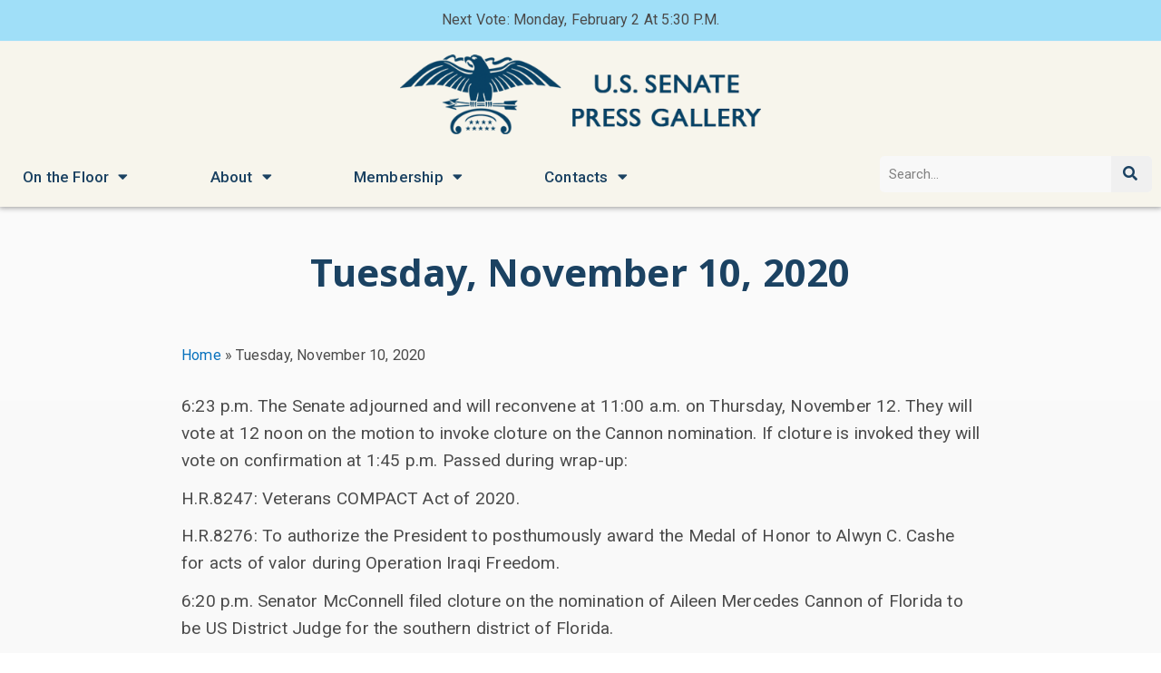

--- FILE ---
content_type: text/html; charset=UTF-8
request_url: https://www.dailypress.senate.gov/tuesday-november-10-2020/
body_size: 15077
content:
<!DOCTYPE html>
<html class="html" lang="en-US">
<head>
	<meta charset="UTF-8">
	<link rel="profile" href="https://gmpg.org/xfn/11">

	<meta name='robots' content='index, follow, max-image-preview:large, max-snippet:-1, max-video-preview:-1' />
<meta name="viewport" content="width=device-width, initial-scale=1">
	<!-- This site is optimized with the Yoast SEO plugin v23.5 - https://yoast.com/wordpress/plugins/seo/ -->
	<title>Tuesday, November 10, 2020 - U.S. Senate Daily Press</title>
	<link rel="canonical" href="https://www.dailypress.senate.gov/tuesday-november-10-2020/" />
	<meta property="og:locale" content="en_US" />
	<meta property="og:type" content="article" />
	<meta property="og:title" content="Tuesday, November 10, 2020 - U.S. Senate Daily Press" />
	<meta property="og:description" content="6:23 p.m. The Senate adjourned and will reconvene at 11:00 a.m. on Thursday, November 12. They will vote at 12 noon on the motion to invoke cloture on the Cannon nomination. If cloture is invoked they will vote on confirmation at 1:45 p.m. Passed during wrap-up: H.R.8247: Veterans COMPACT Act of 2020. H.R.8276: To authorize [&hellip;]" />
	<meta property="og:url" content="https://www.dailypress.senate.gov/tuesday-november-10-2020/" />
	<meta property="og:site_name" content="U.S. Senate Daily Press" />
	<meta property="article:published_time" content="2020-11-10T13:31:16+00:00" />
	<meta property="og:image" content="https://www.dailypress.senate.gov/wp-content/uploads/DailyPress-logo-FB.png" />
	<meta property="og:image:width" content="615" />
	<meta property="og:image:height" content="335" />
	<meta property="og:image:type" content="image/png" />
	<meta name="author" content="Chris Bois" />
	<meta name="twitter:card" content="summary_large_image" />
	<meta name="twitter:creator" content="@SenatePress" />
	<meta name="twitter:site" content="@SenatePress" />
	<meta name="twitter:label1" content="Written by" />
	<meta name="twitter:data1" content="Chris Bois" />
	<meta name="twitter:label2" content="Est. reading time" />
	<meta name="twitter:data2" content="2 minutes" />
	<script type="application/ld+json" class="yoast-schema-graph">{"@context":"https://schema.org","@graph":[{"@type":"Article","@id":"https://www.dailypress.senate.gov/tuesday-november-10-2020/#article","isPartOf":{"@id":"https://www.dailypress.senate.gov/tuesday-november-10-2020/"},"author":{"name":"Chris Bois","@id":"https://www.dailypress.senate.gov/#/schema/person/776a258d338b324dcddfa24e8302fa3b"},"headline":"Tuesday, November 10, 2020","datePublished":"2020-11-10T13:31:16+00:00","dateModified":"2020-11-10T13:31:16+00:00","mainEntityOfPage":{"@id":"https://www.dailypress.senate.gov/tuesday-november-10-2020/"},"wordCount":337,"publisher":{"@id":"https://www.dailypress.senate.gov/#organization"},"inLanguage":"en-US"},{"@type":"WebPage","@id":"https://www.dailypress.senate.gov/tuesday-november-10-2020/","url":"https://www.dailypress.senate.gov/tuesday-november-10-2020/","name":"Tuesday, November 10, 2020 - U.S. Senate Daily Press","isPartOf":{"@id":"https://www.dailypress.senate.gov/#website"},"datePublished":"2020-11-10T13:31:16+00:00","dateModified":"2020-11-10T13:31:16+00:00","breadcrumb":{"@id":"https://www.dailypress.senate.gov/tuesday-november-10-2020/#breadcrumb"},"inLanguage":"en-US","potentialAction":[{"@type":"ReadAction","target":["https://www.dailypress.senate.gov/tuesday-november-10-2020/"]}]},{"@type":"BreadcrumbList","@id":"https://www.dailypress.senate.gov/tuesday-november-10-2020/#breadcrumb","itemListElement":[{"@type":"ListItem","position":1,"name":"Home","item":"https://www.dailypress.senate.gov/"},{"@type":"ListItem","position":2,"name":"Tuesday, November 10, 2020"}]},{"@type":"WebSite","@id":"https://www.dailypress.senate.gov/#website","url":"https://www.dailypress.senate.gov/","name":"U.S. Senate Daily Press","description":"","publisher":{"@id":"https://www.dailypress.senate.gov/#organization"},"potentialAction":[{"@type":"SearchAction","target":{"@type":"EntryPoint","urlTemplate":"https://www.dailypress.senate.gov/?s={search_term_string}"},"query-input":{"@type":"PropertyValueSpecification","valueRequired":true,"valueName":"search_term_string"}}],"inLanguage":"en-US"},{"@type":"Organization","@id":"https://www.dailypress.senate.gov/#organization","name":"U.S. Senate Press Gallery","url":"https://www.dailypress.senate.gov/","logo":{"@type":"ImageObject","inLanguage":"en-US","@id":"https://www.dailypress.senate.gov/#/schema/logo/image/","url":"https://www.dailypress.senate.gov/wp-content/uploads/cropped-senate-eagle-logo-1.png","contentUrl":"https://www.dailypress.senate.gov/wp-content/uploads/cropped-senate-eagle-logo-1.png","width":512,"height":512,"caption":"U.S. Senate Press Gallery"},"image":{"@id":"https://www.dailypress.senate.gov/#/schema/logo/image/"},"sameAs":["https://x.com/SenatePress"]},{"@type":"Person","@id":"https://www.dailypress.senate.gov/#/schema/person/776a258d338b324dcddfa24e8302fa3b","name":"Chris Bois","image":{"@type":"ImageObject","inLanguage":"en-US","@id":"https://www.dailypress.senate.gov/#/schema/person/image/","url":"https://secure.gravatar.com/avatar/bb3c84b208ca948cb8f45eb5f10954e9?s=96&d=mm&r=g","contentUrl":"https://secure.gravatar.com/avatar/bb3c84b208ca948cb8f45eb5f10954e9?s=96&d=mm&r=g","caption":"Chris Bois"},"url":"https://www.dailypress.senate.gov/author/cbois/"}]}</script>
	<!-- / Yoast SEO plugin. -->


<link rel="alternate" type="application/rss+xml" title="U.S. Senate Daily Press &raquo; Feed" href="https://www.dailypress.senate.gov/feed/" />
<link rel="alternate" type="application/rss+xml" title="U.S. Senate Daily Press &raquo; Comments Feed" href="https://www.dailypress.senate.gov/comments/feed/" />
<link rel='stylesheet' id='wp-block-library-css' href='https://www.dailypress.senate.gov/wp-includes/css/dist/block-library/style.min.css?ver=6.6.2' media='all' />
<style id='wp-block-library-theme-inline-css'>
.wp-block-audio :where(figcaption){color:#555;font-size:13px;text-align:center}.is-dark-theme .wp-block-audio :where(figcaption){color:#ffffffa6}.wp-block-audio{margin:0 0 1em}.wp-block-code{border:1px solid #ccc;border-radius:4px;font-family:Menlo,Consolas,monaco,monospace;padding:.8em 1em}.wp-block-embed :where(figcaption){color:#555;font-size:13px;text-align:center}.is-dark-theme .wp-block-embed :where(figcaption){color:#ffffffa6}.wp-block-embed{margin:0 0 1em}.blocks-gallery-caption{color:#555;font-size:13px;text-align:center}.is-dark-theme .blocks-gallery-caption{color:#ffffffa6}:root :where(.wp-block-image figcaption){color:#555;font-size:13px;text-align:center}.is-dark-theme :root :where(.wp-block-image figcaption){color:#ffffffa6}.wp-block-image{margin:0 0 1em}.wp-block-pullquote{border-bottom:4px solid;border-top:4px solid;color:currentColor;margin-bottom:1.75em}.wp-block-pullquote cite,.wp-block-pullquote footer,.wp-block-pullquote__citation{color:currentColor;font-size:.8125em;font-style:normal;text-transform:uppercase}.wp-block-quote{border-left:.25em solid;margin:0 0 1.75em;padding-left:1em}.wp-block-quote cite,.wp-block-quote footer{color:currentColor;font-size:.8125em;font-style:normal;position:relative}.wp-block-quote.has-text-align-right{border-left:none;border-right:.25em solid;padding-left:0;padding-right:1em}.wp-block-quote.has-text-align-center{border:none;padding-left:0}.wp-block-quote.is-large,.wp-block-quote.is-style-large,.wp-block-quote.is-style-plain{border:none}.wp-block-search .wp-block-search__label{font-weight:700}.wp-block-search__button{border:1px solid #ccc;padding:.375em .625em}:where(.wp-block-group.has-background){padding:1.25em 2.375em}.wp-block-separator.has-css-opacity{opacity:.4}.wp-block-separator{border:none;border-bottom:2px solid;margin-left:auto;margin-right:auto}.wp-block-separator.has-alpha-channel-opacity{opacity:1}.wp-block-separator:not(.is-style-wide):not(.is-style-dots){width:100px}.wp-block-separator.has-background:not(.is-style-dots){border-bottom:none;height:1px}.wp-block-separator.has-background:not(.is-style-wide):not(.is-style-dots){height:2px}.wp-block-table{margin:0 0 1em}.wp-block-table td,.wp-block-table th{word-break:normal}.wp-block-table :where(figcaption){color:#555;font-size:13px;text-align:center}.is-dark-theme .wp-block-table :where(figcaption){color:#ffffffa6}.wp-block-video :where(figcaption){color:#555;font-size:13px;text-align:center}.is-dark-theme .wp-block-video :where(figcaption){color:#ffffffa6}.wp-block-video{margin:0 0 1em}:root :where(.wp-block-template-part.has-background){margin-bottom:0;margin-top:0;padding:1.25em 2.375em}
</style>
<style id='classic-theme-styles-inline-css'>
/*! This file is auto-generated */
.wp-block-button__link{color:#fff;background-color:#32373c;border-radius:9999px;box-shadow:none;text-decoration:none;padding:calc(.667em + 2px) calc(1.333em + 2px);font-size:1.125em}.wp-block-file__button{background:#32373c;color:#fff;text-decoration:none}
</style>
<style id='global-styles-inline-css'>
:root{--wp--preset--aspect-ratio--square: 1;--wp--preset--aspect-ratio--4-3: 4/3;--wp--preset--aspect-ratio--3-4: 3/4;--wp--preset--aspect-ratio--3-2: 3/2;--wp--preset--aspect-ratio--2-3: 2/3;--wp--preset--aspect-ratio--16-9: 16/9;--wp--preset--aspect-ratio--9-16: 9/16;--wp--preset--color--black: #000000;--wp--preset--color--cyan-bluish-gray: #abb8c3;--wp--preset--color--white: #ffffff;--wp--preset--color--pale-pink: #f78da7;--wp--preset--color--vivid-red: #cf2e2e;--wp--preset--color--luminous-vivid-orange: #ff6900;--wp--preset--color--luminous-vivid-amber: #fcb900;--wp--preset--color--light-green-cyan: #7bdcb5;--wp--preset--color--vivid-green-cyan: #00d084;--wp--preset--color--pale-cyan-blue: #8ed1fc;--wp--preset--color--vivid-cyan-blue: #0693e3;--wp--preset--color--vivid-purple: #9b51e0;--wp--preset--gradient--vivid-cyan-blue-to-vivid-purple: linear-gradient(135deg,rgba(6,147,227,1) 0%,rgb(155,81,224) 100%);--wp--preset--gradient--light-green-cyan-to-vivid-green-cyan: linear-gradient(135deg,rgb(122,220,180) 0%,rgb(0,208,130) 100%);--wp--preset--gradient--luminous-vivid-amber-to-luminous-vivid-orange: linear-gradient(135deg,rgba(252,185,0,1) 0%,rgba(255,105,0,1) 100%);--wp--preset--gradient--luminous-vivid-orange-to-vivid-red: linear-gradient(135deg,rgba(255,105,0,1) 0%,rgb(207,46,46) 100%);--wp--preset--gradient--very-light-gray-to-cyan-bluish-gray: linear-gradient(135deg,rgb(238,238,238) 0%,rgb(169,184,195) 100%);--wp--preset--gradient--cool-to-warm-spectrum: linear-gradient(135deg,rgb(74,234,220) 0%,rgb(151,120,209) 20%,rgb(207,42,186) 40%,rgb(238,44,130) 60%,rgb(251,105,98) 80%,rgb(254,248,76) 100%);--wp--preset--gradient--blush-light-purple: linear-gradient(135deg,rgb(255,206,236) 0%,rgb(152,150,240) 100%);--wp--preset--gradient--blush-bordeaux: linear-gradient(135deg,rgb(254,205,165) 0%,rgb(254,45,45) 50%,rgb(107,0,62) 100%);--wp--preset--gradient--luminous-dusk: linear-gradient(135deg,rgb(255,203,112) 0%,rgb(199,81,192) 50%,rgb(65,88,208) 100%);--wp--preset--gradient--pale-ocean: linear-gradient(135deg,rgb(255,245,203) 0%,rgb(182,227,212) 50%,rgb(51,167,181) 100%);--wp--preset--gradient--electric-grass: linear-gradient(135deg,rgb(202,248,128) 0%,rgb(113,206,126) 100%);--wp--preset--gradient--midnight: linear-gradient(135deg,rgb(2,3,129) 0%,rgb(40,116,252) 100%);--wp--preset--font-size--small: 13px;--wp--preset--font-size--medium: 20px;--wp--preset--font-size--large: 36px;--wp--preset--font-size--x-large: 42px;--wp--preset--spacing--20: 0.44rem;--wp--preset--spacing--30: 0.67rem;--wp--preset--spacing--40: 1rem;--wp--preset--spacing--50: 1.5rem;--wp--preset--spacing--60: 2.25rem;--wp--preset--spacing--70: 3.38rem;--wp--preset--spacing--80: 5.06rem;--wp--preset--shadow--natural: 6px 6px 9px rgba(0, 0, 0, 0.2);--wp--preset--shadow--deep: 12px 12px 50px rgba(0, 0, 0, 0.4);--wp--preset--shadow--sharp: 6px 6px 0px rgba(0, 0, 0, 0.2);--wp--preset--shadow--outlined: 6px 6px 0px -3px rgba(255, 255, 255, 1), 6px 6px rgba(0, 0, 0, 1);--wp--preset--shadow--crisp: 6px 6px 0px rgba(0, 0, 0, 1);}:where(.is-layout-flex){gap: 0.5em;}:where(.is-layout-grid){gap: 0.5em;}body .is-layout-flex{display: flex;}.is-layout-flex{flex-wrap: wrap;align-items: center;}.is-layout-flex > :is(*, div){margin: 0;}body .is-layout-grid{display: grid;}.is-layout-grid > :is(*, div){margin: 0;}:where(.wp-block-columns.is-layout-flex){gap: 2em;}:where(.wp-block-columns.is-layout-grid){gap: 2em;}:where(.wp-block-post-template.is-layout-flex){gap: 1.25em;}:where(.wp-block-post-template.is-layout-grid){gap: 1.25em;}.has-black-color{color: var(--wp--preset--color--black) !important;}.has-cyan-bluish-gray-color{color: var(--wp--preset--color--cyan-bluish-gray) !important;}.has-white-color{color: var(--wp--preset--color--white) !important;}.has-pale-pink-color{color: var(--wp--preset--color--pale-pink) !important;}.has-vivid-red-color{color: var(--wp--preset--color--vivid-red) !important;}.has-luminous-vivid-orange-color{color: var(--wp--preset--color--luminous-vivid-orange) !important;}.has-luminous-vivid-amber-color{color: var(--wp--preset--color--luminous-vivid-amber) !important;}.has-light-green-cyan-color{color: var(--wp--preset--color--light-green-cyan) !important;}.has-vivid-green-cyan-color{color: var(--wp--preset--color--vivid-green-cyan) !important;}.has-pale-cyan-blue-color{color: var(--wp--preset--color--pale-cyan-blue) !important;}.has-vivid-cyan-blue-color{color: var(--wp--preset--color--vivid-cyan-blue) !important;}.has-vivid-purple-color{color: var(--wp--preset--color--vivid-purple) !important;}.has-black-background-color{background-color: var(--wp--preset--color--black) !important;}.has-cyan-bluish-gray-background-color{background-color: var(--wp--preset--color--cyan-bluish-gray) !important;}.has-white-background-color{background-color: var(--wp--preset--color--white) !important;}.has-pale-pink-background-color{background-color: var(--wp--preset--color--pale-pink) !important;}.has-vivid-red-background-color{background-color: var(--wp--preset--color--vivid-red) !important;}.has-luminous-vivid-orange-background-color{background-color: var(--wp--preset--color--luminous-vivid-orange) !important;}.has-luminous-vivid-amber-background-color{background-color: var(--wp--preset--color--luminous-vivid-amber) !important;}.has-light-green-cyan-background-color{background-color: var(--wp--preset--color--light-green-cyan) !important;}.has-vivid-green-cyan-background-color{background-color: var(--wp--preset--color--vivid-green-cyan) !important;}.has-pale-cyan-blue-background-color{background-color: var(--wp--preset--color--pale-cyan-blue) !important;}.has-vivid-cyan-blue-background-color{background-color: var(--wp--preset--color--vivid-cyan-blue) !important;}.has-vivid-purple-background-color{background-color: var(--wp--preset--color--vivid-purple) !important;}.has-black-border-color{border-color: var(--wp--preset--color--black) !important;}.has-cyan-bluish-gray-border-color{border-color: var(--wp--preset--color--cyan-bluish-gray) !important;}.has-white-border-color{border-color: var(--wp--preset--color--white) !important;}.has-pale-pink-border-color{border-color: var(--wp--preset--color--pale-pink) !important;}.has-vivid-red-border-color{border-color: var(--wp--preset--color--vivid-red) !important;}.has-luminous-vivid-orange-border-color{border-color: var(--wp--preset--color--luminous-vivid-orange) !important;}.has-luminous-vivid-amber-border-color{border-color: var(--wp--preset--color--luminous-vivid-amber) !important;}.has-light-green-cyan-border-color{border-color: var(--wp--preset--color--light-green-cyan) !important;}.has-vivid-green-cyan-border-color{border-color: var(--wp--preset--color--vivid-green-cyan) !important;}.has-pale-cyan-blue-border-color{border-color: var(--wp--preset--color--pale-cyan-blue) !important;}.has-vivid-cyan-blue-border-color{border-color: var(--wp--preset--color--vivid-cyan-blue) !important;}.has-vivid-purple-border-color{border-color: var(--wp--preset--color--vivid-purple) !important;}.has-vivid-cyan-blue-to-vivid-purple-gradient-background{background: var(--wp--preset--gradient--vivid-cyan-blue-to-vivid-purple) !important;}.has-light-green-cyan-to-vivid-green-cyan-gradient-background{background: var(--wp--preset--gradient--light-green-cyan-to-vivid-green-cyan) !important;}.has-luminous-vivid-amber-to-luminous-vivid-orange-gradient-background{background: var(--wp--preset--gradient--luminous-vivid-amber-to-luminous-vivid-orange) !important;}.has-luminous-vivid-orange-to-vivid-red-gradient-background{background: var(--wp--preset--gradient--luminous-vivid-orange-to-vivid-red) !important;}.has-very-light-gray-to-cyan-bluish-gray-gradient-background{background: var(--wp--preset--gradient--very-light-gray-to-cyan-bluish-gray) !important;}.has-cool-to-warm-spectrum-gradient-background{background: var(--wp--preset--gradient--cool-to-warm-spectrum) !important;}.has-blush-light-purple-gradient-background{background: var(--wp--preset--gradient--blush-light-purple) !important;}.has-blush-bordeaux-gradient-background{background: var(--wp--preset--gradient--blush-bordeaux) !important;}.has-luminous-dusk-gradient-background{background: var(--wp--preset--gradient--luminous-dusk) !important;}.has-pale-ocean-gradient-background{background: var(--wp--preset--gradient--pale-ocean) !important;}.has-electric-grass-gradient-background{background: var(--wp--preset--gradient--electric-grass) !important;}.has-midnight-gradient-background{background: var(--wp--preset--gradient--midnight) !important;}.has-small-font-size{font-size: var(--wp--preset--font-size--small) !important;}.has-medium-font-size{font-size: var(--wp--preset--font-size--medium) !important;}.has-large-font-size{font-size: var(--wp--preset--font-size--large) !important;}.has-x-large-font-size{font-size: var(--wp--preset--font-size--x-large) !important;}
:where(.wp-block-post-template.is-layout-flex){gap: 1.25em;}:where(.wp-block-post-template.is-layout-grid){gap: 1.25em;}
:where(.wp-block-columns.is-layout-flex){gap: 2em;}:where(.wp-block-columns.is-layout-grid){gap: 2em;}
:root :where(.wp-block-pullquote){font-size: 1.5em;line-height: 1.6;}
</style>
<link rel='stylesheet' id='archives-cal-twentytwelve-css' href='https://www.dailypress.senate.gov/wp-content/plugins/archives-calendar-widget/themes/twentytwelve.css?ver=1.0.14' media='all' />
<link rel='stylesheet' id='font-awesome-css' href='https://www.dailypress.senate.gov/wp-content/themes/oceanwp/assets/fonts/fontawesome/css/all.min.css?ver=1766103327' media='all' />
<link rel='stylesheet' id='simple-line-icons-css' href='https://www.dailypress.senate.gov/wp-content/themes/oceanwp/assets/css/third/simple-line-icons.min.css?ver=1766103327' media='all' />
<link rel='stylesheet' id='oceanwp-style-css' href='https://www.dailypress.senate.gov/wp-content/themes/oceanwp/assets/css/style.min.css?ver=1766103327' media='all' />
<link rel='stylesheet' id='elementor-frontend-css' href='https://www.dailypress.senate.gov/wp-content/uploads/elementor/css/custom-frontend.min.css?ver=1769703995' media='all' />
<link rel='stylesheet' id='widget-image-css' href='https://www.dailypress.senate.gov/wp-content/plugins/elementor/assets/css/widget-image.min.css?ver=3.24.5' media='all' />
<link rel='stylesheet' id='widget-nav-menu-css' href='https://www.dailypress.senate.gov/wp-content/uploads/elementor/css/custom-pro-widget-nav-menu.min.css?ver=1769703995' media='all' />
<link rel='stylesheet' id='widget-theme-elements-css' href='https://www.dailypress.senate.gov/wp-content/plugins/elementor-pro/assets/css/widget-theme-elements.min.css?ver=3.24.3' media='all' />
<link rel='stylesheet' id='elementor-icons-shared-0-css' href='https://www.dailypress.senate.gov/wp-content/plugins/elementor/assets/lib/font-awesome/css/fontawesome.min.css?ver=5.15.3' media='all' />
<link rel='stylesheet' id='elementor-icons-fa-solid-css' href='https://www.dailypress.senate.gov/wp-content/plugins/elementor/assets/lib/font-awesome/css/solid.min.css?ver=5.15.3' media='all' />
<link rel='stylesheet' id='widget-heading-css' href='https://www.dailypress.senate.gov/wp-content/plugins/elementor/assets/css/widget-heading.min.css?ver=3.24.5' media='all' />
<link rel='stylesheet' id='widget-text-editor-css' href='https://www.dailypress.senate.gov/wp-content/plugins/elementor/assets/css/widget-text-editor.min.css?ver=3.24.5' media='all' />
<link rel='stylesheet' id='elementor-icons-css' href='https://www.dailypress.senate.gov/wp-content/plugins/elementor/assets/lib/eicons/css/elementor-icons.min.css?ver=5.31.0' media='all' />
<link rel='stylesheet' id='swiper-css' href='https://www.dailypress.senate.gov/wp-content/plugins/elementor/assets/lib/swiper/v8/css/swiper.min.css?ver=8.4.5' media='all' />
<link rel='stylesheet' id='e-swiper-css' href='https://www.dailypress.senate.gov/wp-content/plugins/elementor/assets/css/conditionals/e-swiper.min.css?ver=3.24.5' media='all' />
<link rel='stylesheet' id='elementor-post-49513-css' href='https://www.dailypress.senate.gov/wp-content/uploads/elementor/css/post-49513.css?ver=1769703995' media='all' />
<link rel='stylesheet' id='elementor-pro-css' href='https://www.dailypress.senate.gov/wp-content/uploads/elementor/css/custom-pro-frontend.min.css?ver=1769703995' media='all' />
<link rel='stylesheet' id='elementor-post-51443-css' href='https://www.dailypress.senate.gov/wp-content/uploads/elementor/css/post-51443.css?ver=1769703995' media='all' />
<link rel='stylesheet' id='elementor-post-52279-css' href='https://www.dailypress.senate.gov/wp-content/uploads/elementor/css/post-52279.css?ver=1769703995' media='all' />
<link rel='stylesheet' id='elementor-post-56565-css' href='https://www.dailypress.senate.gov/wp-content/uploads/elementor/css/post-56565.css?ver=1769704033' media='all' />
<link rel='stylesheet' id='tablepress-default-css' href='https://www.dailypress.senate.gov/wp-content/plugins/tablepress/css/build/default.css?ver=2.4.2' media='all' />
<style id='tablepress-default-inline-css'>
table#tablepress-4,table#tablepress-1,table#tablepress-5,table#tablepress-2{width:1300px!important;margin:0 auto 1%!important;padding:10px;border:1px solid #ccc}.dataTables_filter{float:none!important;padding:1%}.dataTables_scrollBody#tablepress-4,.dataTables_scrollBody#tablepress-1,.dataTables_scrollBody#tablepress-5,.dataTables_scrollBody#tablepress-2,{width:1300px!important}#tablepress-4 .column-1,#tablepress-1 .column-1,#tablepress-5 .column-1{width:16%!important}#tablepress-4 .column-2,#tablepress-1 .column-2,#tablepress-5 .column-2{width:8%!important}#tablepress-4 .column-3,#tablepress-1 .column-3,#tablepress-5 .column-3{width:8%!important}#tablepress-4 .column-4,#tablepress-1 .column-4,#tablepress-5 .column-4{width:11%!important}#tablepress-4 .column-5,#tablepress-1 .column-5,#tablepress-5 .column-5{width:12%!important}#tablepress-4 .column-6,#tablepress-1 .column-6,#tablepress-5 .column-6{width:13%!important}#tablepress-4 .column-7,#tablepress-1 .column-7,#tablepress-5 .column-7{width:10%!important}#tablepress-4 .column-8,#tablepress-1 .column-8,#tablepress-5 .column-8{width:21%!important}.tablepress .row-hover tr:hover td{background-color:#A0DFF8}#tablepress-2 .column-1{width:15%!important}#tablepress-2 .column-2{width:14%!important}#tablepress-2 .column-3{width:20%!important}#tablepress-2 .column-4{width:14%!important}#tablepress-2 .column-5{width:13%!important}#tablepress-2 .column-6{width:24%!important}table#tablepress-12,#tablepress-12 .dataTables_scroll{width:821px!important;margin:0 auto 1%!important;padding:0 10px 10px;border:1px solid #ccc}#tablepress-12_wrapper .dataTables_scrollHead{width:821px!important;margin:auto!important}#tablepress-12 .column-1{width:25%!important}#tablepress-12 .column-2{width:25%!important}#tablepress-12 .column-3{width:50%!important}@media screen and (min-width: 768px) and (max-width: 1080px){table#tablepress-12,#tablepress-12 .dataTables_scroll{max-width:100%;margin:0 auto 1%!important;padding:0 10px 10px;border:1px solid #ccc;width:auto}#tablepress-12_wrapper .dataTables_scrollHead{max-width:100%!important;margin:auto!important;width:auto}}
</style>
<link rel='stylesheet' id='oe-widgets-style-css' href='https://www.dailypress.senate.gov/wp-content/plugins/ocean-extra/assets/css/widgets.css?ver=6.6.2' media='all' />
<link rel='stylesheet' id='ecs-styles-css' href='https://www.dailypress.senate.gov/wp-content/plugins/ele-custom-skin/assets/css/ecs-style.css?ver=3.1.9' media='all' />
<link rel='stylesheet' id='elementor-post-53239-css' href='https://www.dailypress.senate.gov/wp-content/uploads/elementor/css/post-53239.css?ver=1635961442' media='all' />
<link rel='stylesheet' id='google-fonts-1-css' href='https://fonts.googleapis.com/css?family=Roboto%3A100%2C100italic%2C200%2C200italic%2C300%2C300italic%2C400%2C400italic%2C500%2C500italic%2C600%2C600italic%2C700%2C700italic%2C800%2C800italic%2C900%2C900italic%7CNoto+Sans%3A100%2C100italic%2C200%2C200italic%2C300%2C300italic%2C400%2C400italic%2C500%2C500italic%2C600%2C600italic%2C700%2C700italic%2C800%2C800italic%2C900%2C900italic&#038;display=auto&#038;ver=6.6.2' media='all' />
<link rel="preconnect" href="https://fonts.gstatic.com/" crossorigin><script src="https://www.dailypress.senate.gov/wp-includes/js/jquery/jquery.min.js?ver=3.7.1" id="jquery-core-js"></script>
<script src="https://www.dailypress.senate.gov/wp-includes/js/jquery/jquery-migrate.min.js?ver=3.4.1" id="jquery-migrate-js"></script>
<script src="https://www.dailypress.senate.gov/wp-content/plugins/archives-calendar-widget/admin/js/jquery.arcw-init.js?ver=1.0.14" id="jquery-arcw-js"></script>
<script id="ecs_ajax_load-js-extra">
var ecs_ajax_params = {"ajaxurl":"https:\/\/www.dailypress.senate.gov\/wp-admin\/admin-ajax.php","posts":"{\"page\":0,\"name\":\"tuesday-november-10-2020\",\"error\":\"\",\"m\":\"\",\"p\":0,\"post_parent\":\"\",\"subpost\":\"\",\"subpost_id\":\"\",\"attachment\":\"\",\"attachment_id\":0,\"pagename\":\"\",\"page_id\":0,\"second\":\"\",\"minute\":\"\",\"hour\":\"\",\"day\":0,\"monthnum\":0,\"year\":0,\"w\":0,\"category_name\":\"\",\"tag\":\"\",\"cat\":\"\",\"tag_id\":\"\",\"author\":\"\",\"author_name\":\"\",\"feed\":\"\",\"tb\":\"\",\"paged\":0,\"meta_key\":\"\",\"meta_value\":\"\",\"preview\":\"\",\"s\":\"\",\"sentence\":\"\",\"title\":\"\",\"fields\":\"\",\"menu_order\":\"\",\"embed\":\"\",\"category__in\":[],\"category__not_in\":[],\"category__and\":[],\"post__in\":[],\"post__not_in\":[],\"post_name__in\":[],\"tag__in\":[],\"tag__not_in\":[],\"tag__and\":[],\"tag_slug__in\":[],\"tag_slug__and\":[],\"post_parent__in\":[],\"post_parent__not_in\":[],\"author__in\":[],\"author__not_in\":[],\"search_columns\":[],\"post_type\":[\"post\",\"page\",\"e-landing-page\"],\"ignore_sticky_posts\":false,\"suppress_filters\":false,\"cache_results\":true,\"update_post_term_cache\":true,\"update_menu_item_cache\":false,\"lazy_load_term_meta\":true,\"update_post_meta_cache\":true,\"posts_per_page\":3,\"nopaging\":false,\"comments_per_page\":\"50\",\"no_found_rows\":false,\"order\":\"DESC\"}"};
</script>
<script src="https://www.dailypress.senate.gov/wp-content/plugins/ele-custom-skin/assets/js/ecs_ajax_pagination.js?ver=3.1.9" id="ecs_ajax_load-js"></script>
<script src="https://www.dailypress.senate.gov/wp-content/plugins/ele-custom-skin/assets/js/ecs.js?ver=3.1.9" id="ecs-script-js"></script>
<link rel="https://api.w.org/" href="https://www.dailypress.senate.gov/wp-json/" /><link rel="alternate" title="JSON" type="application/json" href="https://www.dailypress.senate.gov/wp-json/wp/v2/posts/44483" /><link rel="EditURI" type="application/rsd+xml" title="RSD" href="https://www.dailypress.senate.gov/xmlrpc.php?rsd" />
<meta name="generator" content="WordPress 6.6.2" />
<link rel='shortlink' href='https://www.dailypress.senate.gov/?p=44483' />
<link rel="alternate" title="oEmbed (JSON)" type="application/json+oembed" href="https://www.dailypress.senate.gov/wp-json/oembed/1.0/embed?url=https%3A%2F%2Fwww.dailypress.senate.gov%2Ftuesday-november-10-2020%2F" />
<link rel="alternate" title="oEmbed (XML)" type="text/xml+oembed" href="https://www.dailypress.senate.gov/wp-json/oembed/1.0/embed?url=https%3A%2F%2Fwww.dailypress.senate.gov%2Ftuesday-november-10-2020%2F&#038;format=xml" />
<meta name="generator" content="Elementor 3.24.5; features: additional_custom_breakpoints; settings: css_print_method-external, google_font-enabled, font_display-auto">
<!-- Global site analytics code for Adobe -->
<script src="https://assets.adobedtm.com/566dc2d26e4f/f8d2f26c1eac/launch-3a705652822d.min.js" async></script>
			<style>
				.e-con.e-parent:nth-of-type(n+4):not(.e-lazyloaded):not(.e-no-lazyload),
				.e-con.e-parent:nth-of-type(n+4):not(.e-lazyloaded):not(.e-no-lazyload) * {
					background-image: none !important;
				}
				@media screen and (max-height: 1024px) {
					.e-con.e-parent:nth-of-type(n+3):not(.e-lazyloaded):not(.e-no-lazyload),
					.e-con.e-parent:nth-of-type(n+3):not(.e-lazyloaded):not(.e-no-lazyload) * {
						background-image: none !important;
					}
				}
				@media screen and (max-height: 640px) {
					.e-con.e-parent:nth-of-type(n+2):not(.e-lazyloaded):not(.e-no-lazyload),
					.e-con.e-parent:nth-of-type(n+2):not(.e-lazyloaded):not(.e-no-lazyload) * {
						background-image: none !important;
					}
				}
			</style>
			<link rel="icon" href="https://www.dailypress.senate.gov/wp-content/uploads/favicon-2-150x150.jpg" sizes="32x32" />
<link rel="icon" href="https://www.dailypress.senate.gov/wp-content/uploads/favicon-2-768x768.jpg" sizes="192x192" />
<link rel="apple-touch-icon" href="https://www.dailypress.senate.gov/wp-content/uploads/favicon-2-768x768.jpg" />
<meta name="msapplication-TileImage" content="https://www.dailypress.senate.gov/wp-content/uploads/favicon-2-768x768.jpg" />
<!-- OceanWP CSS -->
<style type="text/css">
/* General CSS */a:hover,a.light:hover,.theme-heading .text::before,.theme-heading .text::after,#top-bar-content >a:hover,#top-bar-social li.oceanwp-email a:hover,#site-navigation-wrap .dropdown-menu >li >a:hover,#site-header.medium-header #medium-searchform button:hover,.oceanwp-mobile-menu-icon a:hover,.blog-entry.post .blog-entry-header .entry-title a:hover,.blog-entry.post .blog-entry-readmore a:hover,.blog-entry.thumbnail-entry .blog-entry-category a,ul.meta li a:hover,.dropcap,.single nav.post-navigation .nav-links .title,body .related-post-title a:hover,body #wp-calendar caption,body .contact-info-widget.default i,body .contact-info-widget.big-icons i,body .custom-links-widget .oceanwp-custom-links li a:hover,body .custom-links-widget .oceanwp-custom-links li a:hover:before,body .posts-thumbnails-widget li a:hover,body .social-widget li.oceanwp-email a:hover,.comment-author .comment-meta .comment-reply-link,#respond #cancel-comment-reply-link:hover,#footer-widgets .footer-box a:hover,#footer-bottom a:hover,#footer-bottom #footer-bottom-menu a:hover,.sidr a:hover,.sidr-class-dropdown-toggle:hover,.sidr-class-menu-item-has-children.active >a,.sidr-class-menu-item-has-children.active >a >.sidr-class-dropdown-toggle,input[type=checkbox]:checked:before{color:#053552}.single nav.post-navigation .nav-links .title .owp-icon use,.blog-entry.post .blog-entry-readmore a:hover .owp-icon use,body .contact-info-widget.default .owp-icon use,body .contact-info-widget.big-icons .owp-icon use{stroke:#053552}input[type="button"],input[type="reset"],input[type="submit"],button[type="submit"],.button,#site-navigation-wrap .dropdown-menu >li.btn >a >span,.thumbnail:hover i,.post-quote-content,.omw-modal .omw-close-modal,body .contact-info-widget.big-icons li:hover i,body div.wpforms-container-full .wpforms-form input[type=submit],body div.wpforms-container-full .wpforms-form button[type=submit],body div.wpforms-container-full .wpforms-form .wpforms-page-button{background-color:#053552}.thumbnail:hover .link-post-svg-icon{background-color:#053552}body .contact-info-widget.big-icons li:hover .owp-icon{background-color:#053552}.widget-title{border-color:#053552}blockquote{border-color:#053552}#searchform-dropdown{border-color:#053552}.dropdown-menu .sub-menu{border-color:#053552}.blog-entry.large-entry .blog-entry-readmore a:hover{border-color:#053552}.oceanwp-newsletter-form-wrap input[type="email"]:focus{border-color:#053552}.social-widget li.oceanwp-email a:hover{border-color:#053552}#respond #cancel-comment-reply-link:hover{border-color:#053552}body .contact-info-widget.big-icons li:hover i{border-color:#053552}#footer-widgets .oceanwp-newsletter-form-wrap input[type="email"]:focus{border-color:#053552}blockquote,.wp-block-quote{border-left-color:#053552}body .contact-info-widget.big-icons li:hover .owp-icon{border-color:#053552}input[type="button"]:hover,input[type="reset"]:hover,input[type="submit"]:hover,button[type="submit"]:hover,input[type="button"]:focus,input[type="reset"]:focus,input[type="submit"]:focus,button[type="submit"]:focus,.button:hover,.button:focus,#site-navigation-wrap .dropdown-menu >li.btn >a:hover >span,.post-quote-author,.omw-modal .omw-close-modal:hover,body div.wpforms-container-full .wpforms-form input[type=submit]:hover,body div.wpforms-container-full .wpforms-form button[type=submit]:hover,body div.wpforms-container-full .wpforms-form .wpforms-page-button:hover{background-color:#3aa9ef}body,.has-parallax-footer:not(.separate-layout) #main{background-color:#f7f7f7}a{color:#0771bd}a .owp-icon use{stroke:#0771bd}a:hover{color:#3aa9ef}a:hover .owp-icon use{stroke:#3aa9ef}.container{width:900px}@media only screen and (min-width:960px){.content-area,.content-left-sidebar .content-area{width:100%}}#main #content-wrap,.separate-layout #main #content-wrap{padding-bottom:50px}@media (max-width:768px){#main #content-wrap,.separate-layout #main #content-wrap{padding-bottom:50px}}@media (max-width:480px){#main #content-wrap,.separate-layout #main #content-wrap{padding-bottom:50px}}.page-header,.has-transparent-header .page-header{padding:0}.site-breadcrumbs,.background-image-page-header .site-breadcrumbs{color:#4b4b4b}.site-breadcrumbs a,.background-image-page-header .site-breadcrumbs a{color:#0771bd}.site-breadcrumbs a .owp-icon use,.background-image-page-header .site-breadcrumbs a .owp-icon use{stroke:#0771bd}.site-breadcrumbs a:hover,.background-image-page-header .site-breadcrumbs a:hover{color:#3aa9ef}.site-breadcrumbs a:hover .owp-icon use,.background-image-page-header .site-breadcrumbs a:hover .owp-icon use{stroke:#3aa9ef}#scroll-top{border-radius:10px}#scroll-top{background-color:#0771bd}#scroll-top:hover{background-color:#a0dff8}#scroll-top:hover{color:#0771bd}#scroll-top:hover .owp-icon use{stroke:#ffffff}/* Blog CSS */.single-post.content-max-width #wrap .thumbnail,.single-post.content-max-width #wrap .wp-block-buttons,.single-post.content-max-width #wrap .wp-block-verse,.single-post.content-max-width #wrap .entry-header,.single-post.content-max-width #wrap ul.meta,.single-post.content-max-width #wrap .entry-content p,.single-post.content-max-width #wrap .entry-content h1,.single-post.content-max-width #wrap .entry-content h2,.single-post.content-max-width #wrap .entry-content h3,.single-post.content-max-width #wrap .entry-content h4,.single-post.content-max-width #wrap .entry-content h5,.single-post.content-max-width #wrap .entry-content h6,.single-post.content-max-width #wrap .wp-block-image,.single-post.content-max-width #wrap .wp-block-gallery,.single-post.content-max-width #wrap .wp-block-video,.single-post.content-max-width #wrap .wp-block-quote,.single-post.content-max-width #wrap .wp-block-text-columns,.single-post.content-max-width #wrap .wp-block-code,.single-post.content-max-width #wrap .entry-content ul,.single-post.content-max-width #wrap .entry-content ol,.single-post.content-max-width #wrap .wp-block-cover-text,.single-post.content-max-width #wrap .wp-block-cover,.single-post.content-max-width #wrap .wp-block-columns,.single-post.content-max-width #wrap .post-tags,.single-post.content-max-width #wrap .comments-area,.single-post.content-max-width #wrap .wp-block-embed,#wrap .wp-block-separator.is-style-wide:not(.size-full){max-width:800px}.single-post.content-max-width #wrap .wp-block-image.alignleft,.single-post.content-max-width #wrap .wp-block-image.alignright{max-width:400px}.single-post.content-max-width #wrap .wp-block-image.alignleft{margin-left:calc( 50% - 400px)}.single-post.content-max-width #wrap .wp-block-image.alignright{margin-right:calc( 50% - 400px)}.single-post.content-max-width #wrap .wp-block-embed,.single-post.content-max-width #wrap .wp-block-verse{margin-left:auto;margin-right:auto}/* Header CSS */#site-logo #site-logo-inner,.oceanwp-social-menu .social-menu-inner,#site-header.full_screen-header .menu-bar-inner,.after-header-content .after-header-content-inner{height:80px}#site-navigation-wrap .dropdown-menu >li >a,.oceanwp-mobile-menu-icon a,.mobile-menu-close,.after-header-content-inner >a{line-height:80px}#site-header,.has-transparent-header .is-sticky #site-header,.has-vh-transparent .is-sticky #site-header.vertical-header,#searchform-header-replace{background-color:#f7f5ec}#site-header.has-header-media .overlay-header-media{background-color:rgba(0,0,0,0.5)}#site-header #site-logo #site-logo-inner a img,#site-header.center-header #site-navigation-wrap .middle-site-logo a img{max-height:90px}#site-navigation-wrap .dropdown-menu >li >a{background-color:#faf2d0}.dropdown-menu .sub-menu{min-width:225px}.dropdown-menu ul li a.menu-link{color:#053552}.dropdown-menu ul li a.menu-link .owp-icon use{stroke:#053552}.dropdown-menu ul li a.menu-link:hover{color:#0771bd}.dropdown-menu ul li a.menu-link:hover .owp-icon use{stroke:#0771bd}/* Top Bar CSS */#top-bar{padding:7px}#top-bar-wrap,.oceanwp-top-bar-sticky{background-color:#a0dff8}#top-bar-wrap,#top-bar-content strong{color:#4b4b4b}#top-bar-content a,#top-bar-social-alt a{color:#053552}#top-bar-content a:hover,#top-bar-social-alt a:hover{color:#0771bd}/* Sidebar CSS */.widget-area{padding:0!important}/* Typography CSS */body{color:#4b4b4b}
</style></head>

<body class="post-template-default single single-post postid-44483 single-format-standard wp-custom-logo wp-embed-responsive oceanwp-theme dropdown-mobile no-header-border default-breakpoint content-full-width content-max-width post-in-category-uncategorized has-topbar has-breadcrumbs elementor-default elementor-kit-49513 elementor-page-56565" itemscope="itemscope" itemtype="https://schema.org/Article">

	
	
	<div id="outer-wrap" class="site clr">

		<a class="skip-link screen-reader-text" href="#main">Skip to content</a>

		
		<div id="wrap" class="clr">

			

<div id="top-bar-wrap" class="clr">

	<div id="top-bar" class="clr">

		
		<div id="top-bar-inner" class="clr">

			
	<div id="top-bar-content" class="clr has-content top-bar-centered">

		
		
			
				<span class="topbar-content">

					Next vote: Monday, February 2 at 5:30 p.M.
				</span>

				
	</div><!-- #top-bar-content -->



		</div><!-- #top-bar-inner -->

		
	</div><!-- #top-bar -->

</div><!-- #top-bar-wrap -->


			
<header id="site-header" class="effect-two clr" data-height="80" itemscope="itemscope" itemtype="https://schema.org/WPHeader" role="banner">

			<div data-elementor-type="header" data-elementor-id="51443" class="elementor elementor-51443 elementor-location-header" data-elementor-post-type="elementor_library">
					<section class="elementor-section elementor-top-section elementor-element elementor-element-9f7c005 elementor-section-full_width elementor-section-height-min-height elementor-section-height-default elementor-section-items-middle" data-id="9f7c005" data-element_type="section">
						<div class="elementor-container elementor-column-gap-default">
					<div class="elementor-column elementor-col-100 elementor-top-column elementor-element elementor-element-57d31b9" data-id="57d31b9" data-element_type="column">
			<div class="elementor-widget-wrap elementor-element-populated">
						<section class="elementor-section elementor-inner-section elementor-element elementor-element-f6988fa elementor-section-boxed elementor-section-height-default elementor-section-height-default" data-id="f6988fa" data-element_type="section">
						<div class="elementor-container elementor-column-gap-default">
					<div class="elementor-column elementor-col-33 elementor-inner-column elementor-element elementor-element-66a280f elementor-hidden-phone" data-id="66a280f" data-element_type="column">
			<div class="elementor-widget-wrap">
							</div>
		</div>
				<div class="elementor-column elementor-col-33 elementor-inner-column elementor-element elementor-element-e893475" data-id="e893475" data-element_type="column">
			<div class="elementor-widget-wrap elementor-element-populated">
						<div class="elementor-element elementor-element-cdc6fe2 elementor-widget elementor-widget-theme-site-logo elementor-widget-image" data-id="cdc6fe2" data-element_type="widget" data-widget_type="theme-site-logo.default">
				<div class="elementor-widget-container">
									<a href="https://www.dailypress.senate.gov">
			<img width="501" height="110" src="https://www.dailypress.senate.gov/wp-content/uploads/DailyPress-logo-sanserif-Oct15-1.png" class="attachment-medium size-medium wp-image-56839" alt="U.S. Senate Daily Press Gallery logo" />				</a>
									</div>
				</div>
					</div>
		</div>
				<div class="elementor-column elementor-col-33 elementor-inner-column elementor-element elementor-element-1e50a31 elementor-hidden-phone" data-id="1e50a31" data-element_type="column">
			<div class="elementor-widget-wrap">
							</div>
		</div>
					</div>
		</section>
				<section class="elementor-section elementor-inner-section elementor-element elementor-element-ea98c6c elementor-section-boxed elementor-section-height-default elementor-section-height-default" data-id="ea98c6c" data-element_type="section">
						<div class="elementor-container elementor-column-gap-default">
					<div class="elementor-column elementor-col-50 elementor-inner-column elementor-element elementor-element-9c60ca3" data-id="9c60ca3" data-element_type="column">
			<div class="elementor-widget-wrap elementor-element-populated">
						<div class="elementor-element elementor-element-599662f elementor-nav-menu__align-start elementor-nav-menu--stretch elementor-nav-menu--dropdown-tablet elementor-nav-menu__text-align-aside elementor-nav-menu--toggle elementor-nav-menu--burger elementor-widget elementor-widget-nav-menu" data-id="599662f" data-element_type="widget" data-settings="{&quot;full_width&quot;:&quot;stretch&quot;,&quot;layout&quot;:&quot;horizontal&quot;,&quot;submenu_icon&quot;:{&quot;value&quot;:&quot;&lt;i class=\&quot;fas fa-caret-down\&quot;&gt;&lt;\/i&gt;&quot;,&quot;library&quot;:&quot;fa-solid&quot;},&quot;toggle&quot;:&quot;burger&quot;}" data-widget_type="nav-menu.default">
				<div class="elementor-widget-container">
						<nav aria-label="Menu" class="elementor-nav-menu--main elementor-nav-menu__container elementor-nav-menu--layout-horizontal e--pointer-overline e--animation-slide">
				<ul id="menu-1-599662f" class="elementor-nav-menu"><li class="menu-item menu-item-type-post_type menu-item-object-page menu-item-has-children menu-item-52135"><a href="https://www.dailypress.senate.gov/on-the-floor/" class="elementor-item">On the Floor</a>
<ul class="sub-menu elementor-nav-menu--dropdown">
	<li class="menu-item menu-item-type-post_type menu-item-object-page menu-item-58525"><a href="https://www.dailypress.senate.gov/on-the-floor/" class="elementor-sub-item">On the Floor</a></li>
	<li class="menu-item menu-item-type-post_type menu-item-object-page menu-item-58113"><a href="https://www.dailypress.senate.gov/on-the-floor/senate-facts/" class="elementor-sub-item">Senate Facts</a></li>
</ul>
</li>
<li class="menu-item menu-item-type-post_type menu-item-object-page menu-item-has-children menu-item-51595"><a href="https://www.dailypress.senate.gov/about/" class="elementor-item">About</a>
<ul class="sub-menu elementor-nav-menu--dropdown">
	<li class="menu-item menu-item-type-post_type menu-item-object-page menu-item-56477"><a href="https://www.dailypress.senate.gov/about/" class="elementor-sub-item">About Us</a></li>
	<li class="menu-item menu-item-type-post_type menu-item-object-page menu-item-51561"><a href="https://www.dailypress.senate.gov/about/history/" class="elementor-sub-item">Gallery History</a></li>
	<li class="menu-item menu-item-type-post_type menu-item-object-page menu-item-51599"><a href="https://www.dailypress.senate.gov/about/standing-committee-of-correspondents/" class="elementor-sub-item">Standing Committee of Correspondents</a></li>
</ul>
</li>
<li class="menu-item menu-item-type-post_type menu-item-object-page menu-item-has-children menu-item-57489"><a href="https://www.dailypress.senate.gov/membership/" class="elementor-item">Membership</a>
<ul class="sub-menu elementor-nav-menu--dropdown">
	<li class="menu-item menu-item-type-post_type menu-item-object-page menu-item-57493"><a href="https://www.dailypress.senate.gov/membership/" class="elementor-sub-item">Membership</a></li>
	<li class="menu-item menu-item-type-post_type menu-item-object-page menu-item-51567"><a href="https://www.dailypress.senate.gov/membership/gallery-rules/" class="elementor-sub-item">Governing Rules</a></li>
	<li class="menu-item menu-item-type-post_type menu-item-object-page menu-item-57975"><a href="https://www.dailypress.senate.gov/membership/membership-lists/" class="elementor-sub-item">List of Members</a></li>
</ul>
</li>
<li class="menu-item menu-item-type-post_type menu-item-object-page menu-item-has-children menu-item-56481"><a href="https://www.dailypress.senate.gov/contacts/" class="elementor-item">Contacts</a>
<ul class="sub-menu elementor-nav-menu--dropdown">
	<li class="menu-item menu-item-type-post_type menu-item-object-page menu-item-58463"><a href="https://www.dailypress.senate.gov/contacts/" class="elementor-sub-item">Contact Us</a></li>
	<li class="menu-item menu-item-type-post_type menu-item-object-page menu-item-51589"><a href="https://www.dailypress.senate.gov/contacts/senate-press-secretaries/" class="elementor-sub-item">Senator Press Contacts</a></li>
	<li class="menu-item menu-item-type-post_type menu-item-object-page menu-item-51557"><a href="https://www.dailypress.senate.gov/contacts/commitee-press-contacts/" class="elementor-sub-item">Committee Press Contacts</a></li>
</ul>
</li>
</ul>			</nav>
					<div class="elementor-menu-toggle" role="button" tabindex="0" aria-label="Menu Toggle" aria-expanded="false">
			<i aria-hidden="true" role="presentation" class="elementor-menu-toggle__icon--open eicon-menu-bar"></i><i aria-hidden="true" role="presentation" class="elementor-menu-toggle__icon--close eicon-close"></i>			<span class="elementor-screen-only">Menu</span>
		</div>
					<nav class="elementor-nav-menu--dropdown elementor-nav-menu__container" aria-hidden="true">
				<ul id="menu-2-599662f" class="elementor-nav-menu"><li class="menu-item menu-item-type-post_type menu-item-object-page menu-item-has-children menu-item-52135"><a href="https://www.dailypress.senate.gov/on-the-floor/" class="elementor-item" tabindex="-1">On the Floor</a>
<ul class="sub-menu elementor-nav-menu--dropdown">
	<li class="menu-item menu-item-type-post_type menu-item-object-page menu-item-58525"><a href="https://www.dailypress.senate.gov/on-the-floor/" class="elementor-sub-item" tabindex="-1">On the Floor</a></li>
	<li class="menu-item menu-item-type-post_type menu-item-object-page menu-item-58113"><a href="https://www.dailypress.senate.gov/on-the-floor/senate-facts/" class="elementor-sub-item" tabindex="-1">Senate Facts</a></li>
</ul>
</li>
<li class="menu-item menu-item-type-post_type menu-item-object-page menu-item-has-children menu-item-51595"><a href="https://www.dailypress.senate.gov/about/" class="elementor-item" tabindex="-1">About</a>
<ul class="sub-menu elementor-nav-menu--dropdown">
	<li class="menu-item menu-item-type-post_type menu-item-object-page menu-item-56477"><a href="https://www.dailypress.senate.gov/about/" class="elementor-sub-item" tabindex="-1">About Us</a></li>
	<li class="menu-item menu-item-type-post_type menu-item-object-page menu-item-51561"><a href="https://www.dailypress.senate.gov/about/history/" class="elementor-sub-item" tabindex="-1">Gallery History</a></li>
	<li class="menu-item menu-item-type-post_type menu-item-object-page menu-item-51599"><a href="https://www.dailypress.senate.gov/about/standing-committee-of-correspondents/" class="elementor-sub-item" tabindex="-1">Standing Committee of Correspondents</a></li>
</ul>
</li>
<li class="menu-item menu-item-type-post_type menu-item-object-page menu-item-has-children menu-item-57489"><a href="https://www.dailypress.senate.gov/membership/" class="elementor-item" tabindex="-1">Membership</a>
<ul class="sub-menu elementor-nav-menu--dropdown">
	<li class="menu-item menu-item-type-post_type menu-item-object-page menu-item-57493"><a href="https://www.dailypress.senate.gov/membership/" class="elementor-sub-item" tabindex="-1">Membership</a></li>
	<li class="menu-item menu-item-type-post_type menu-item-object-page menu-item-51567"><a href="https://www.dailypress.senate.gov/membership/gallery-rules/" class="elementor-sub-item" tabindex="-1">Governing Rules</a></li>
	<li class="menu-item menu-item-type-post_type menu-item-object-page menu-item-57975"><a href="https://www.dailypress.senate.gov/membership/membership-lists/" class="elementor-sub-item" tabindex="-1">List of Members</a></li>
</ul>
</li>
<li class="menu-item menu-item-type-post_type menu-item-object-page menu-item-has-children menu-item-56481"><a href="https://www.dailypress.senate.gov/contacts/" class="elementor-item" tabindex="-1">Contacts</a>
<ul class="sub-menu elementor-nav-menu--dropdown">
	<li class="menu-item menu-item-type-post_type menu-item-object-page menu-item-58463"><a href="https://www.dailypress.senate.gov/contacts/" class="elementor-sub-item" tabindex="-1">Contact Us</a></li>
	<li class="menu-item menu-item-type-post_type menu-item-object-page menu-item-51589"><a href="https://www.dailypress.senate.gov/contacts/senate-press-secretaries/" class="elementor-sub-item" tabindex="-1">Senator Press Contacts</a></li>
	<li class="menu-item menu-item-type-post_type menu-item-object-page menu-item-51557"><a href="https://www.dailypress.senate.gov/contacts/commitee-press-contacts/" class="elementor-sub-item" tabindex="-1">Committee Press Contacts</a></li>
</ul>
</li>
</ul>			</nav>
				</div>
				</div>
					</div>
		</div>
				<div class="elementor-column elementor-col-50 elementor-inner-column elementor-element elementor-element-c869212" data-id="c869212" data-element_type="column">
			<div class="elementor-widget-wrap elementor-element-populated">
						<div class="elementor-element elementor-element-c748362 elementor-hidden-phone elementor-search-form--skin-classic elementor-search-form--button-type-icon elementor-search-form--icon-search elementor-widget elementor-widget-search-form" data-id="c748362" data-element_type="widget" data-settings="{&quot;skin&quot;:&quot;classic&quot;}" data-widget_type="search-form.default">
				<div class="elementor-widget-container">
					<search role="search">
			<form class="elementor-search-form" action="https://www.dailypress.senate.gov" method="get">
												<div class="elementor-search-form__container">
					<label class="elementor-screen-only" for="elementor-search-form-c748362">Search</label>

					
					<input id="elementor-search-form-c748362" placeholder="Search..." class="elementor-search-form__input" type="search" name="s" value="">
					
											<button class="elementor-search-form__submit" type="submit" aria-label="Search">
															<i aria-hidden="true" class="fas fa-search"></i>								<span class="elementor-screen-only">Search</span>
													</button>
					
									</div>
			</form>
		</search>
				</div>
				</div>
					</div>
		</div>
					</div>
		</section>
					</div>
		</div>
					</div>
		</section>
				</div>
		
</header><!-- #site-header -->


			
			<main id="main" class="site-main clr"  role="main">

				

<header class="page-header">

	
	<div class="container clr page-header-inner">

		
			<h1 class="page-header-title clr" itemprop="headline">Blog</h1>

			
		
		<nav role="navigation" aria-label="Breadcrumbs" class="site-breadcrumbs clr position-under-title"><ol class="trail-items" itemscope itemtype="http://schema.org/BreadcrumbList"><meta name="numberOfItems" content="3" /><meta name="itemListOrder" content="Ascending" /><li class="trail-item trail-begin" itemprop="itemListElement" itemscope itemtype="https://schema.org/ListItem"><a href="https://www.dailypress.senate.gov" rel="home" aria-label="Home" itemprop="item"><span itemprop="name"><span class="breadcrumb-home">Home</span></span></a><span class="breadcrumb-sep">></span><meta itemprop="position" content="1" /></li><li class="trail-item" itemprop="itemListElement" itemscope itemtype="https://schema.org/ListItem"><a href="https://www.dailypress.senate.gov/category/uncategorized/" itemprop="item"><span itemprop="name">Uncategorized</span></a><span class="breadcrumb-sep">></span><meta itemprop="position" content="2" /></li><li class="trail-item trail-end" itemprop="itemListElement" itemscope itemtype="https://schema.org/ListItem"><span itemprop="name"><a href="https://www.dailypress.senate.gov/tuesday-november-10-2020/">Tuesday, November 10, 2020</a></span><meta itemprop="position" content="3" /></li></ol></nav>
	</div><!-- .page-header-inner -->

	
	
</header><!-- .page-header -->


	
	<div id="content-wrap" class="container clr">

		
		<div id="primary" class="content-area clr">

			
			<div id="content" class="site-content clr">

				
						<div data-elementor-type="single-post" data-elementor-id="56565" class="elementor elementor-56565 elementor-location-single post-44483 post type-post status-publish format-standard hentry category-uncategorized entry" data-elementor-post-type="elementor_library">
					<section class="elementor-section elementor-top-section elementor-element elementor-element-22e11904 elementor-section-full_width elementor-section-height-default elementor-section-height-default" data-id="22e11904" data-element_type="section" data-settings="{&quot;background_background&quot;:&quot;classic&quot;}">
						<div class="elementor-container elementor-column-gap-default">
					<div class="elementor-column elementor-col-100 elementor-top-column elementor-element elementor-element-3c98d12a" data-id="3c98d12a" data-element_type="column">
			<div class="elementor-widget-wrap elementor-element-populated">
						<div class="elementor-element elementor-element-4ab91acd elementor-widget elementor-widget-theme-post-title elementor-page-title elementor-widget-heading" data-id="4ab91acd" data-element_type="widget" data-widget_type="theme-post-title.default">
				<div class="elementor-widget-container">
			<h1 class="elementor-heading-title elementor-size-default">Tuesday, November 10, 2020</h1>		</div>
				</div>
					</div>
		</div>
					</div>
		</section>
				<section class="elementor-section elementor-top-section elementor-element elementor-element-90a1367 elementor-section-boxed elementor-section-height-default elementor-section-height-default" data-id="90a1367" data-element_type="section">
						<div class="elementor-container elementor-column-gap-default">
					<div class="elementor-column elementor-col-100 elementor-top-column elementor-element elementor-element-e832b71" data-id="e832b71" data-element_type="column">
			<div class="elementor-widget-wrap elementor-element-populated">
						<div class="elementor-element elementor-element-3093ae04 elementor-align-left elementor-widget elementor-widget-breadcrumbs" data-id="3093ae04" data-element_type="widget" data-widget_type="breadcrumbs.default">
				<div class="elementor-widget-container">
			<p id="breadcrumbs"><span><span><a href="https://www.dailypress.senate.gov/">Home</a></span> » <span class="breadcrumb_last" aria-current="page">Tuesday, November 10, 2020</span></span></p>		</div>
				</div>
				<div class="elementor-element elementor-element-4bc7b15a elementor-widget elementor-widget-theme-post-content" data-id="4bc7b15a" data-element_type="widget" data-widget_type="theme-post-content.default">
				<div class="elementor-widget-container">
			
				
<p>6:23 p.m. The Senate adjourned and will reconvene at 11:00 a.m. on Thursday, November 12. They will vote at 12 noon on the motion to invoke cloture on the Cannon nomination. If cloture is invoked they will vote on confirmation at 1:45 p.m. Passed during wrap-up:</p>



<p> H.R.8247: Veterans COMPACT Act of 2020.</p>



<p>H.R.8276: To authorize the President to posthumously award the Medal of Honor to Alwyn C. Cashe for acts of valor during Operation Iraqi Freedom.</p>



<p>6:20 p.m. Senator McConnell filed cloture on the nomination of Aileen Mercedes Cannon of Florida to be US District Judge for the southern district of Florida. </p>



<p>5:34 p.m. Senator Cassidy paid tribute to three Louisiana police officers that were shot. </p>



<p>5:10 p.m. Senator Coons paid tribute to Elaine and Wayne Manlove and other Delawareans who passed away this year.</p>



<p>4:35 p.m. Senator Cornyn spoke about the election.</p>



<p>4:15 p.m. Senator Whitehouse spoke about Morocco. </p>



<p>4:01 p.m. Senator Whitehouse gave his weekly climate change speech. </p>



<p>3:52 p.m. Senator Lankford spoke about Veterans&#8217; Day. </p>



<p>3:12 p.m. Senator Murphy spoke about President Trump not conceding the election. </p>



<p>3:03 p.m. Senator Thune spoke about the covid vaccine and also spoke about WWII veterans. </p>



<p>3:03 p.m. The Senate proceeded to morning business. </p>



<p>3:02 p.m. By a vote of 64-24 the Knepp nomination was confirmed. </p>



<p>2:15 p.m. The Senate returned from the recess and a roll call vote began on confirmation of the Knepp nomination.  </p>



<p>12:38 p.m. The Senate recessed until 2:15 p.m. </p>



<p>12:35 p.m. Minority Leader Schumer spoke about the coronavirus, the post-election period and Veterans Day.</p>



<p>12:06 p.m. Majority Leader McConnell spoke about about outgoing Defense Secretary Esper and about events in Burma.</p>



<p>12:02 p.m. Senator Grassley spoke about Veterans Day.</p>



<p>The Senate will convene at 12:00 p.m. </p>



<p>Following Leader remarks, the Senate will resume consideration of James Knepp to be US District Judge for the Northern District of Ohio, post-cloture, and recess until 2:15pm to allow for the weekly caucus meetings.</p>



<p>At 2:15pm, the Senate will vote on confirmation of the Knepp nomination.</p>
				</div>
				</div>
				<div class="elementor-element elementor-element-ea127bc elementor-post-navigation-borders-yes elementor-widget elementor-widget-post-navigation" data-id="ea127bc" data-element_type="widget" data-widget_type="post-navigation.default">
				<div class="elementor-widget-container">
					<div class="elementor-post-navigation">
			<div class="elementor-post-navigation__prev elementor-post-navigation__link">
				<a href="https://www.dailypress.senate.gov/monday-november-9-2020/" rel="prev"><span class="post-navigation__arrow-wrapper post-navigation__arrow-prev"><i class="fa fa-angle-left" aria-hidden="true"></i><span class="elementor-screen-only">Prev</span></span><span class="elementor-post-navigation__link__prev"><span class="post-navigation__prev--label">Previous</span><span class="post-navigation__prev--title">Monday, November 9, 2020</span></span></a>			</div>
							<div class="elementor-post-navigation__separator-wrapper">
					<div class="elementor-post-navigation__separator"></div>
				</div>
						<div class="elementor-post-navigation__next elementor-post-navigation__link">
				<a href="https://www.dailypress.senate.gov/thursday-november-12-2020/" rel="next"><span class="elementor-post-navigation__link__next"><span class="post-navigation__next--label">Next</span><span class="post-navigation__next--title">Thursday, November 12, 2020</span></span><span class="post-navigation__arrow-wrapper post-navigation__arrow-next"><i class="fa fa-angle-right" aria-hidden="true"></i><span class="elementor-screen-only">Next</span></span></a>			</div>
		</div>
				</div>
				</div>
					</div>
		</div>
					</div>
		</section>
				</div>
		
				
			</div><!-- #content -->

			
		</div><!-- #primary -->

		
	</div><!-- #content-wrap -->

	

	</main><!-- #main -->

	
	
			<div data-elementor-type="footer" data-elementor-id="52279" class="elementor elementor-52279 elementor-location-footer" data-elementor-post-type="elementor_library">
					<section class="elementor-section elementor-top-section elementor-element elementor-element-cc59c8a elementor-section-boxed elementor-section-height-default elementor-section-height-default" data-id="cc59c8a" data-element_type="section" data-settings="{&quot;background_background&quot;:&quot;classic&quot;}">
						<div class="elementor-container elementor-column-gap-default">
					<div class="elementor-column elementor-col-100 elementor-top-column elementor-element elementor-element-08194c6" data-id="08194c6" data-element_type="column">
			<div class="elementor-widget-wrap elementor-element-populated">
						<div class="elementor-element elementor-element-1cb5c65b elementor-widget elementor-widget-heading" data-id="1cb5c65b" data-element_type="widget" data-widget_type="heading.default">
				<div class="elementor-widget-container">
			<h2 class="elementor-heading-title elementor-size-default"><a href="https://www.dailypress.senate.gov/">U.S. Senate Press Gallery</a></h2>		</div>
				</div>
				<div class="elementor-element elementor-element-74d5ed8 elementor-widget elementor-widget-text-editor" data-id="74d5ed8" data-element_type="widget" id="footer-text" data-widget_type="text-editor.default">
				<div class="elementor-widget-container">
							<p><b>Phone: </b>(202) 224-0241</p><p><b>Email: </b><a href="mailto:Senate_Press_Gallery@SAA.Senate.gov">Senate_Press_Gallery@SAA.Senate.gov</a></p><p><b>Address: </b>U.S. Capitol, Room S-316</p>						</div>
				</div>
				<div class="elementor-element elementor-element-fa4da5c elementor-widget elementor-widget-wp-widget-ocean_social" data-id="fa4da5c" data-element_type="widget" data-widget_type="wp-widget-ocean_social.default">
				<div class="elementor-widget-container">
			
				<ul class="oceanwp-social-icons no-transition style-colored">
					<li class="oceanwp-twitter"><a href="https://twitter.com/SenatePress" aria-label="X"  style="height:50px;width:50px;line-height:50px;font-size:25px;border-radius:8px;" target="_blank" rel="nofollow noopener noreferrer"><i class=" fab fa-x-twitter" aria-hidden="true" role="img"></i></a><span class="screen-reader-text">Opens in a new tab</span></li>				</ul>

				
			
		
					</div>
				</div>
					</div>
		</div>
					</div>
		</section>
				</div>
		
	
</div><!-- #wrap -->


</div><!-- #outer-wrap -->



<a aria-label="Scroll to the top of the page" href="#" id="scroll-top" class="scroll-top-right"><i class=" fa fa-arrow-up" aria-hidden="true" role="img"></i></a>




			<script type='text/javascript'>
				const lazyloadRunObserver = () => {
					const lazyloadBackgrounds = document.querySelectorAll( `.e-con.e-parent:not(.e-lazyloaded)` );
					const lazyloadBackgroundObserver = new IntersectionObserver( ( entries ) => {
						entries.forEach( ( entry ) => {
							if ( entry.isIntersecting ) {
								let lazyloadBackground = entry.target;
								if( lazyloadBackground ) {
									lazyloadBackground.classList.add( 'e-lazyloaded' );
								}
								lazyloadBackgroundObserver.unobserve( entry.target );
							}
						});
					}, { rootMargin: '200px 0px 200px 0px' } );
					lazyloadBackgrounds.forEach( ( lazyloadBackground ) => {
						lazyloadBackgroundObserver.observe( lazyloadBackground );
					} );
				};
				const events = [
					'DOMContentLoaded',
					'elementor/lazyload/observe',
				];
				events.forEach( ( event ) => {
					document.addEventListener( event, lazyloadRunObserver );
				} );
			</script>
			<script src="https://www.dailypress.senate.gov/wp-includes/js/imagesloaded.min.js?ver=5.0.0" id="imagesloaded-js"></script>
<script id="oceanwp-main-js-extra">
var oceanwpLocalize = {"nonce":"275210d790","isRTL":"","menuSearchStyle":"drop_down","mobileMenuSearchStyle":"disabled","sidrSource":null,"sidrDisplace":"1","sidrSide":"left","sidrDropdownTarget":"link","verticalHeaderTarget":"link","customScrollOffset":"0","customSelects":".woocommerce-ordering .orderby, #dropdown_product_cat, .widget_categories select, .widget_archive select, .single-product .variations_form .variations select","ajax_url":"https:\/\/www.dailypress.senate.gov\/wp-admin\/admin-ajax.php","oe_mc_wpnonce":"2210603020"};
</script>
<script src="https://www.dailypress.senate.gov/wp-content/themes/oceanwp/assets/js/theme.min.js?ver=1766103327" id="oceanwp-main-js"></script>
<script src="https://www.dailypress.senate.gov/wp-content/themes/oceanwp/assets/js/drop-down-mobile-menu.min.js?ver=1766103327" id="oceanwp-drop-down-mobile-menu-js"></script>
<script src="https://www.dailypress.senate.gov/wp-content/themes/oceanwp/assets/js/drop-down-search.min.js?ver=1766103327" id="oceanwp-drop-down-search-js"></script>
<script src="https://www.dailypress.senate.gov/wp-content/themes/oceanwp/assets/js/vendors/magnific-popup.min.js?ver=1766103327" id="ow-magnific-popup-js"></script>
<script src="https://www.dailypress.senate.gov/wp-content/themes/oceanwp/assets/js/ow-lightbox.min.js?ver=1766103327" id="oceanwp-lightbox-js"></script>
<script src="https://www.dailypress.senate.gov/wp-content/themes/oceanwp/assets/js/vendors/flickity.pkgd.min.js?ver=1766103327" id="ow-flickity-js"></script>
<script src="https://www.dailypress.senate.gov/wp-content/themes/oceanwp/assets/js/ow-slider.min.js?ver=1766103327" id="oceanwp-slider-js"></script>
<script src="https://www.dailypress.senate.gov/wp-content/themes/oceanwp/assets/js/scroll-effect.min.js?ver=1766103327" id="oceanwp-scroll-effect-js"></script>
<script src="https://www.dailypress.senate.gov/wp-content/themes/oceanwp/assets/js/scroll-top.min.js?ver=1766103327" id="oceanwp-scroll-top-js"></script>
<script src="https://www.dailypress.senate.gov/wp-content/themes/oceanwp/assets/js/select.min.js?ver=1766103327" id="oceanwp-select-js"></script>
<script src="https://www.dailypress.senate.gov/wp-content/plugins/elementor-pro/assets/lib/smartmenus/jquery.smartmenus.min.js?ver=1.2.1" id="smartmenus-js"></script>
<script id="flickr-widget-script-js-extra">
var flickrWidgetParams = {"widgets":[]};
</script>
<script src="https://www.dailypress.senate.gov/wp-content/plugins/ocean-extra/includes/widgets/js/flickr.min.js?ver=6.6.2" id="flickr-widget-script-js"></script>
<script src="https://www.dailypress.senate.gov/wp-content/plugins/elementor-pro/assets/js/webpack-pro.runtime.min.js?ver=3.24.3" id="elementor-pro-webpack-runtime-js"></script>
<script src="https://www.dailypress.senate.gov/wp-content/plugins/elementor/assets/js/webpack.runtime.min.js?ver=3.24.5" id="elementor-webpack-runtime-js"></script>
<script src="https://www.dailypress.senate.gov/wp-content/plugins/elementor/assets/js/frontend-modules.min.js?ver=3.24.5" id="elementor-frontend-modules-js"></script>
<script src="https://www.dailypress.senate.gov/wp-includes/js/dist/hooks.min.js?ver=2810c76e705dd1a53b18" id="wp-hooks-js"></script>
<script src="https://www.dailypress.senate.gov/wp-includes/js/dist/i18n.min.js?ver=5e580eb46a90c2b997e6" id="wp-i18n-js"></script>
<script id="wp-i18n-js-after">
wp.i18n.setLocaleData( { 'text direction\u0004ltr': [ 'ltr' ] } );
</script>
<script id="elementor-pro-frontend-js-before">
var ElementorProFrontendConfig = {"ajaxurl":"https:\/\/www.dailypress.senate.gov\/wp-admin\/admin-ajax.php","nonce":"40ed3b2011","urls":{"assets":"https:\/\/www.dailypress.senate.gov\/wp-content\/plugins\/elementor-pro\/assets\/","rest":"https:\/\/www.dailypress.senate.gov\/wp-json\/"},"settings":{"lazy_load_background_images":true},"shareButtonsNetworks":{"facebook":{"title":"Facebook","has_counter":true},"twitter":{"title":"Twitter"},"linkedin":{"title":"LinkedIn","has_counter":true},"pinterest":{"title":"Pinterest","has_counter":true},"reddit":{"title":"Reddit","has_counter":true},"vk":{"title":"VK","has_counter":true},"odnoklassniki":{"title":"OK","has_counter":true},"tumblr":{"title":"Tumblr"},"digg":{"title":"Digg"},"skype":{"title":"Skype"},"stumbleupon":{"title":"StumbleUpon","has_counter":true},"mix":{"title":"Mix"},"telegram":{"title":"Telegram"},"pocket":{"title":"Pocket","has_counter":true},"xing":{"title":"XING","has_counter":true},"whatsapp":{"title":"WhatsApp"},"email":{"title":"Email"},"print":{"title":"Print"},"x-twitter":{"title":"X"},"threads":{"title":"Threads"}},"facebook_sdk":{"lang":"en_US","app_id":""},"lottie":{"defaultAnimationUrl":"https:\/\/www.dailypress.senate.gov\/wp-content\/plugins\/elementor-pro\/modules\/lottie\/assets\/animations\/default.json"}};
</script>
<script src="https://www.dailypress.senate.gov/wp-content/plugins/elementor-pro/assets/js/frontend.min.js?ver=3.24.3" id="elementor-pro-frontend-js"></script>
<script src="https://www.dailypress.senate.gov/wp-includes/js/jquery/ui/core.min.js?ver=1.13.3" id="jquery-ui-core-js"></script>
<script id="elementor-frontend-js-before">
var elementorFrontendConfig = {"environmentMode":{"edit":false,"wpPreview":false,"isScriptDebug":false},"i18n":{"shareOnFacebook":"Share on Facebook","shareOnTwitter":"Share on Twitter","pinIt":"Pin it","download":"Download","downloadImage":"Download image","fullscreen":"Fullscreen","zoom":"Zoom","share":"Share","playVideo":"Play Video","previous":"Previous","next":"Next","close":"Close","a11yCarouselWrapperAriaLabel":"Carousel | Horizontal scrolling: Arrow Left & Right","a11yCarouselPrevSlideMessage":"Previous slide","a11yCarouselNextSlideMessage":"Next slide","a11yCarouselFirstSlideMessage":"This is the first slide","a11yCarouselLastSlideMessage":"This is the last slide","a11yCarouselPaginationBulletMessage":"Go to slide"},"is_rtl":false,"breakpoints":{"xs":0,"sm":480,"md":768,"lg":1081,"xl":1440,"xxl":1600},"responsive":{"breakpoints":{"mobile":{"label":"Mobile Portrait","value":767,"default_value":767,"direction":"max","is_enabled":true},"mobile_extra":{"label":"Mobile Landscape","value":880,"default_value":880,"direction":"max","is_enabled":false},"tablet":{"label":"Tablet Portrait","value":1080,"default_value":1024,"direction":"max","is_enabled":true},"tablet_extra":{"label":"Tablet Landscape","value":1200,"default_value":1200,"direction":"max","is_enabled":false},"laptop":{"label":"Laptop","value":1366,"default_value":1366,"direction":"max","is_enabled":false},"widescreen":{"label":"Widescreen","value":2400,"default_value":2400,"direction":"min","is_enabled":false}},"hasCustomBreakpoints":true},"version":"3.24.5","is_static":false,"experimentalFeatures":{"additional_custom_breakpoints":true,"container_grid":true,"e_swiper_latest":true,"e_nested_atomic_repeaters":true,"e_onboarding":true,"theme_builder_v2":true,"home_screen":true,"ai-layout":true,"landing-pages":true,"link-in-bio":true,"floating-buttons":true,"display-conditions":true,"form-submissions":true},"urls":{"assets":"https:\/\/www.dailypress.senate.gov\/wp-content\/plugins\/elementor\/assets\/","ajaxurl":"https:\/\/www.dailypress.senate.gov\/wp-admin\/admin-ajax.php","uploadUrl":"https:\/\/www.dailypress.senate.gov\/wp-content\/uploads"},"nonces":{"floatingButtonsClickTracking":"afcf0af5df"},"swiperClass":"swiper","settings":{"page":[],"editorPreferences":[]},"kit":{"body_background_background":"gradient","viewport_tablet":1080,"active_breakpoints":["viewport_mobile","viewport_tablet"],"global_image_lightbox":"yes","lightbox_enable_counter":"yes","lightbox_enable_fullscreen":"yes","lightbox_enable_zoom":"yes","lightbox_enable_share":"yes","lightbox_title_src":"title","lightbox_description_src":"description"},"post":{"id":44483,"title":"Tuesday%2C%20November%2010%2C%202020%20-%20U.S.%20Senate%20Daily%20Press","excerpt":"\n\t\t\t\t\t\t","featuredImage":false}};
</script>
<script src="https://www.dailypress.senate.gov/wp-content/plugins/elementor/assets/js/frontend.min.js?ver=3.24.5" id="elementor-frontend-js"></script>
<script src="https://www.dailypress.senate.gov/wp-content/plugins/elementor-pro/assets/js/elements-handlers.min.js?ver=3.24.3" id="pro-elements-handlers-js"></script>
</body>
</html>


--- FILE ---
content_type: text/css
request_url: https://www.dailypress.senate.gov/wp-content/uploads/elementor/css/post-49513.css?ver=1769703995
body_size: 1455
content:
.elementor-kit-49513{--e-global-color-primary:#1B4262;--e-global-color-secondary:#0771BD;--e-global-color-text:#4B4B4B;--e-global-color-accent:#A0DFF8;--e-global-color-3d1f1ef:#8A8A8A;--e-global-color-dd2e5b7:#FAF2D0;--e-global-color-fce8b99:#F8F8F8;--e-global-color-4e9223e:#FFFFFF;--e-global-color-9757a35:#0771BD;--e-global-color-fb549f0:#3AA9EF;--e-global-color-9d17fae:#D12C1F;--e-global-color-9d39ddf:#B7B7B7;--e-global-color-1abf260:#013D6C;--e-global-color-e978e40:#595959;--e-global-typography-primary-font-family:"Roboto";--e-global-typography-primary-font-size:19px;--e-global-typography-primary-font-weight:normal;--e-global-typography-secondary-font-family:"Roboto";--e-global-typography-secondary-font-weight:400;--e-global-typography-text-font-family:"Roboto";--e-global-typography-text-font-size:10rem;--e-global-typography-text-font-weight:normal;--e-global-typography-accent-font-family:"Roboto";--e-global-typography-accent-font-size:30px;--e-global-typography-accent-font-weight:300;--e-global-typography-accent-font-style:italic;--e-global-typography-af9c880-font-family:"Noto Sans";--e-global-typography-af9c880-font-size:24px;--e-global-typography-af9c880-font-weight:400;--e-global-typography-af9c880-font-style:italic;--e-global-typography-af9c880-line-height:1.9em;color:#4B4B4B;font-family:"Roboto", Sans-serif;font-size:19px;font-weight:normal;line-height:1.6em;letter-spacing:0.2px;background-color:transparent;background-image:linear-gradient(180deg, #FBFBFB 0%, #F6F6F6 100%);}.elementor-kit-49513 p{margin-bottom:2.3em;}.elementor-kit-49513 a{color:var( --e-global-color-9757a35 );}.elementor-kit-49513 a:hover{color:#3AA9EF;font-weight:bold;}.elementor-kit-49513 h1{color:#1B4262;font-family:"Noto Sans", Sans-serif;font-size:2.2em;font-weight:700;}.elementor-kit-49513 h2{color:#1B4262;font-family:"Noto Sans", Sans-serif;font-size:1.8em;font-weight:500;line-height:1.7em;}.elementor-kit-49513 h3{color:#1B4262;font-family:"Noto Sans", Sans-serif;font-size:1.5em;font-weight:400;font-style:italic;line-height:1.8em;}.elementor-kit-49513 h4{color:var( --e-global-color-primary );font-family:"Noto Sans", Sans-serif;font-size:1.2em;font-weight:400;font-style:italic;}.elementor-kit-49513 h5{color:#1B4262;font-family:"Noto Sans", Sans-serif;font-size:1em;font-weight:400;text-transform:uppercase;}.elementor-kit-49513 h6{color:#1B4262;font-size:0.9em;text-transform:uppercase;font-style:italic;}.elementor-kit-49513 button,.elementor-kit-49513 input[type="button"],.elementor-kit-49513 input[type="submit"],.elementor-kit-49513 .elementor-button{color:var( --e-global-color-4e9223e );background-color:var( --e-global-color-secondary );border-radius:15px 15px 15px 15px;}.elementor-kit-49513 button:hover,.elementor-kit-49513 button:focus,.elementor-kit-49513 input[type="button"]:hover,.elementor-kit-49513 input[type="button"]:focus,.elementor-kit-49513 input[type="submit"]:hover,.elementor-kit-49513 input[type="submit"]:focus,.elementor-kit-49513 .elementor-button:hover,.elementor-kit-49513 .elementor-button:focus{color:var( --e-global-color-secondary );background-color:var( --e-global-color-4e9223e );border-style:solid;border-width:2px 2px 2px 2px;border-color:var( --e-global-color-secondary );}.elementor-kit-49513 input:not([type="button"]):not([type="submit"]),.elementor-kit-49513 textarea,.elementor-kit-49513 .elementor-field-textual{border-radius:-3px -3px -3px -3px;}.elementor-section.elementor-section-boxed > .elementor-container{max-width:1500px;}.e-con{--container-max-width:1500px;}.elementor-widget:not(:last-child){margin-block-end:0px;}.elementor-element{--widgets-spacing:0px 0px;}{}h1.page-header-title{display:var(--page-title-display);}.elementor-kit-49513 e-page-transition{background-color:#FFBC7D;}@media(max-width:1080px){.elementor-kit-49513{--e-global-typography-text-font-size:1.05rem;font-size:1.7rem;line-height:1.5em;}.elementor-kit-49513 h1{font-size:3rem;}.elementor-kit-49513 h2{font-size:2.7rem;}.elementor-kit-49513 h3{font-size:2.3rem;}.elementor-kit-49513 h4{font-size:2rem;}.elementor-kit-49513 h5{font-size:1.8rem;}.elementor-kit-49513 h6{font-size:1.6rem;}.elementor-section.elementor-section-boxed > .elementor-container{max-width:1024px;}.e-con{--container-max-width:1024px;}}@media(max-width:767px){.elementor-kit-49513{--e-global-typography-text-font-size:1.05px;font-size:1.7rem;line-height:1.6em;}.elementor-kit-49513 p{margin-bottom:3em;}.elementor-kit-49513 h1{font-size:2.8rem;}.elementor-kit-49513 h2{font-size:2.5rem;}.elementor-kit-49513 h3{font-size:2.2rem;line-height:1.4em;}.elementor-kit-49513 h4{font-size:2rem;}.elementor-kit-49513 h5{font-size:1.8rem;}.elementor-kit-49513 h6{font-size:0.85rem;}.elementor-section.elementor-section-boxed > .elementor-container{max-width:767px;}.e-con{--container-max-width:767px;}}/* Start custom CSS */.topbar-content {
	text-transform: capitalize; 
	font-size: 16px;
}
.page-header-title, .page-header {display: none
}
.content-area {
	width: 100%;
	max-width: 1000px;
	border: none;
}
#main #content-wrap {
    padding-top: 1% !important;
}
.elementor-kit-49513 p, p {
    margin-bottom: 1.8% !important;
}
a {text-decoration: none !important;}
.indent {
    margin-left: 2.5%;
}
h2, h3, h4, h5 {
    margin-bottom: -0.25%;
    margin-top: 2%;
}

.wp-caption-text {
    font-size: 0.9em;
    line-height: 1.5em;
    color: #595959;
    margin-bottom:3%;
    margin-top:1%;
    text-align: initial;
}
#footer-text a:link {color: #ffffff}
#footer-text a:hover {color: #3AA9EF}

@media only screen and (max-width: 768px) {
    p {
    padding-top:0.5%;
    padding-bottom: 3%;
    }
    .elementor-toggle-title {
        font-size: 1.8rem;
    }
    .elementor-kit-49513 p {
   padding-bottom: 2.5% !important;
}
}/* End custom CSS */

--- FILE ---
content_type: text/css
request_url: https://www.dailypress.senate.gov/wp-content/uploads/elementor/css/post-51443.css?ver=1769703995
body_size: 1405
content:
.elementor-51443 .elementor-element.elementor-element-9f7c005 > .elementor-container{min-height:100px;}.elementor-51443 .elementor-element.elementor-element-57d31b9 > .elementor-element-populated{box-shadow:0px 0px 6px 1px rgba(0, 0, 0, 0.4);margin:0% 0% 0% 0%;--e-column-margin-right:0%;--e-column-margin-left:0%;padding:0% 0% 0% 0%;}.elementor-51443 .elementor-element.elementor-element-cdc6fe2{text-align:center;}.elementor-51443 .elementor-element.elementor-element-cdc6fe2 > .elementor-widget-container{padding:1% 1% 1% 1%;}.elementor-51443 .elementor-element.elementor-element-ea98c6c{margin-top:0%;margin-bottom:0%;padding:0% 0% 0% 0%;}.elementor-51443 .elementor-element.elementor-element-599662f .elementor-menu-toggle{margin-right:auto;}.elementor-51443 .elementor-element.elementor-element-599662f .elementor-nav-menu .elementor-item{font-family:"Roboto", Sans-serif;font-size:17px;font-weight:500;}.elementor-51443 .elementor-element.elementor-element-599662f .elementor-nav-menu--main .elementor-item{color:var( --e-global-color-primary );fill:var( --e-global-color-primary );padding-left:15px;padding-right:15px;}.elementor-51443 .elementor-element.elementor-element-599662f .elementor-nav-menu--main .elementor-item:hover,
					.elementor-51443 .elementor-element.elementor-element-599662f .elementor-nav-menu--main .elementor-item.elementor-item-active,
					.elementor-51443 .elementor-element.elementor-element-599662f .elementor-nav-menu--main .elementor-item.highlighted,
					.elementor-51443 .elementor-element.elementor-element-599662f .elementor-nav-menu--main .elementor-item:focus{color:var( --e-global-color-fb549f0 );fill:var( --e-global-color-fb549f0 );}.elementor-51443 .elementor-element.elementor-element-599662f .elementor-nav-menu--main:not(.e--pointer-framed) .elementor-item:before,
					.elementor-51443 .elementor-element.elementor-element-599662f .elementor-nav-menu--main:not(.e--pointer-framed) .elementor-item:after{background-color:var( --e-global-color-secondary );}.elementor-51443 .elementor-element.elementor-element-599662f .e--pointer-framed .elementor-item:before,
					.elementor-51443 .elementor-element.elementor-element-599662f .e--pointer-framed .elementor-item:after{border-color:var( --e-global-color-secondary );}.elementor-51443 .elementor-element.elementor-element-599662f .elementor-nav-menu--main .elementor-item.elementor-item-active{color:var( --e-global-color-fb549f0 );}.elementor-51443 .elementor-element.elementor-element-599662f .elementor-nav-menu--main:not(.e--pointer-framed) .elementor-item.elementor-item-active:before,
					.elementor-51443 .elementor-element.elementor-element-599662f .elementor-nav-menu--main:not(.e--pointer-framed) .elementor-item.elementor-item-active:after{background-color:var( --e-global-color-secondary );}.elementor-51443 .elementor-element.elementor-element-599662f .e--pointer-framed .elementor-item.elementor-item-active:before,
					.elementor-51443 .elementor-element.elementor-element-599662f .e--pointer-framed .elementor-item.elementor-item-active:after{border-color:var( --e-global-color-secondary );}.elementor-51443 .elementor-element.elementor-element-599662f .e--pointer-framed .elementor-item:before{border-width:0px;}.elementor-51443 .elementor-element.elementor-element-599662f .e--pointer-framed.e--animation-draw .elementor-item:before{border-width:0 0 0px 0px;}.elementor-51443 .elementor-element.elementor-element-599662f .e--pointer-framed.e--animation-draw .elementor-item:after{border-width:0px 0px 0 0;}.elementor-51443 .elementor-element.elementor-element-599662f .e--pointer-framed.e--animation-corners .elementor-item:before{border-width:0px 0 0 0px;}.elementor-51443 .elementor-element.elementor-element-599662f .e--pointer-framed.e--animation-corners .elementor-item:after{border-width:0 0px 0px 0;}.elementor-51443 .elementor-element.elementor-element-599662f .e--pointer-underline .elementor-item:after,
					 .elementor-51443 .elementor-element.elementor-element-599662f .e--pointer-overline .elementor-item:before,
					 .elementor-51443 .elementor-element.elementor-element-599662f .e--pointer-double-line .elementor-item:before,
					 .elementor-51443 .elementor-element.elementor-element-599662f .e--pointer-double-line .elementor-item:after{height:0px;}.elementor-51443 .elementor-element.elementor-element-599662f{--e-nav-menu-horizontal-menu-item-margin:calc( 60px / 2 );}.elementor-51443 .elementor-element.elementor-element-599662f .elementor-nav-menu--main:not(.elementor-nav-menu--layout-horizontal) .elementor-nav-menu > li:not(:last-child){margin-bottom:60px;}.elementor-51443 .elementor-element.elementor-element-599662f .elementor-nav-menu--dropdown{background-color:var( --e-global-color-fce8b99 );border-radius:8px 8px 8px 8px;}.elementor-51443 .elementor-element.elementor-element-599662f .elementor-nav-menu--dropdown a:hover,
					.elementor-51443 .elementor-element.elementor-element-599662f .elementor-nav-menu--dropdown a.elementor-item-active,
					.elementor-51443 .elementor-element.elementor-element-599662f .elementor-nav-menu--dropdown a.highlighted,
					.elementor-51443 .elementor-element.elementor-element-599662f .elementor-menu-toggle:hover{color:var( --e-global-color-4e9223e );}.elementor-51443 .elementor-element.elementor-element-599662f .elementor-nav-menu--dropdown a:hover,
					.elementor-51443 .elementor-element.elementor-element-599662f .elementor-nav-menu--dropdown a.elementor-item-active,
					.elementor-51443 .elementor-element.elementor-element-599662f .elementor-nav-menu--dropdown a.highlighted{background-color:var( --e-global-color-secondary );}.elementor-51443 .elementor-element.elementor-element-599662f .elementor-nav-menu--dropdown a.elementor-item-active{color:var( --e-global-color-secondary );background-color:var( --e-global-color-dd2e5b7 );}.elementor-51443 .elementor-element.elementor-element-599662f .elementor-nav-menu--dropdown .elementor-item, .elementor-51443 .elementor-element.elementor-element-599662f .elementor-nav-menu--dropdown  .elementor-sub-item{font-family:"Roboto", Sans-serif;font-size:1.2em;font-weight:bold;}.elementor-51443 .elementor-element.elementor-element-599662f .elementor-nav-menu--dropdown li:first-child a{border-top-left-radius:8px;border-top-right-radius:8px;}.elementor-51443 .elementor-element.elementor-element-599662f .elementor-nav-menu--dropdown li:last-child a{border-bottom-right-radius:8px;border-bottom-left-radius:8px;}.elementor-51443 .elementor-element.elementor-element-599662f .elementor-nav-menu--main .elementor-nav-menu--dropdown, .elementor-51443 .elementor-element.elementor-element-599662f .elementor-nav-menu__container.elementor-nav-menu--dropdown{box-shadow:1px 3px 10px 0px rgba(0, 0, 0, 0.4);}.elementor-51443 .elementor-element.elementor-element-599662f .elementor-nav-menu--main > .elementor-nav-menu > li > .elementor-nav-menu--dropdown, .elementor-51443 .elementor-element.elementor-element-599662f .elementor-nav-menu__container.elementor-nav-menu--dropdown{margin-top:2px !important;}.elementor-51443 .elementor-element.elementor-element-599662f div.elementor-menu-toggle{color:var( --e-global-color-9757a35 );}.elementor-51443 .elementor-element.elementor-element-599662f div.elementor-menu-toggle svg{fill:var( --e-global-color-9757a35 );}.elementor-51443 .elementor-element.elementor-element-599662f div.elementor-menu-toggle:hover{color:var( --e-global-color-fb549f0 );}.elementor-51443 .elementor-element.elementor-element-599662f div.elementor-menu-toggle:hover svg{fill:var( --e-global-color-fb549f0 );}.elementor-51443 .elementor-element.elementor-element-599662f > .elementor-widget-container{border-style:solid;border-color:var( --e-global-color-3d1f1ef );}.elementor-51443 .elementor-element.elementor-element-c748362 .elementor-search-form__container{min-height:30px;}.elementor-51443 .elementor-element.elementor-element-c748362 .elementor-search-form__submit{min-width:calc( 1.5 * 30px );--e-search-form-submit-text-color:var( --e-global-color-primary );background-color:#F0F0F0;}body:not(.rtl) .elementor-51443 .elementor-element.elementor-element-c748362 .elementor-search-form__icon{padding-left:calc(30px / 3);}body.rtl .elementor-51443 .elementor-element.elementor-element-c748362 .elementor-search-form__icon{padding-right:calc(30px / 3);}.elementor-51443 .elementor-element.elementor-element-c748362 .elementor-search-form__input, .elementor-51443 .elementor-element.elementor-element-c748362.elementor-search-form--button-type-text .elementor-search-form__submit{padding-left:calc(30px / 3);padding-right:calc(30px / 3);}.elementor-51443 .elementor-element.elementor-element-c748362:not(.elementor-search-form--skin-full_screen) .elementor-search-form__container{background-color:var( --e-global-color-fce8b99 );border-radius:5px;}.elementor-51443 .elementor-element.elementor-element-c748362.elementor-search-form--skin-full_screen input[type="search"].elementor-search-form__input{background-color:var( --e-global-color-fce8b99 );border-radius:5px;}.elementor-51443 .elementor-element.elementor-element-c748362 .elementor-search-form__submit:hover{--e-search-form-submit-text-color:var( --e-global-color-4e9223e );background-color:var( --e-global-color-fb549f0 );}.elementor-51443 .elementor-element.elementor-element-c748362 .elementor-search-form__submit:focus{--e-search-form-submit-text-color:var( --e-global-color-4e9223e );background-color:var( --e-global-color-fb549f0 );}.elementor-51443 .elementor-element.elementor-element-c748362 > .elementor-widget-container{margin:0% 0% 0% 30%;}@media(max-width:1080px){.elementor-51443 .elementor-element.elementor-element-cdc6fe2{text-align:center;}.elementor-51443 .elementor-element.elementor-element-c748362 .elementor-search-form__submit{--e-search-form-submit-icon-size:14px;min-width:calc( 1.4 * 30px );}.elementor-51443 .elementor-element.elementor-element-c748362 > .elementor-widget-container{margin:0px 0px 0px 30px;}}@media(max-width:767px){.elementor-51443 .elementor-element.elementor-element-599662f > .elementor-widget-container{margin:0% 0% 0% 0%;}}@media(min-width:768px){.elementor-51443 .elementor-element.elementor-element-9c60ca3{width:64.999%;}.elementor-51443 .elementor-element.elementor-element-c869212{width:34.968%;}}@media(max-width:1080px) and (min-width:768px){.elementor-51443 .elementor-element.elementor-element-57d31b9{width:100%;}}/* Start custom CSS for nav-menu, class: .elementor-element-599662f */nav.elementor-nav-menu--dropdown {
    top: 50px !important;
    padding-bottom: 1%
}/* End custom CSS */